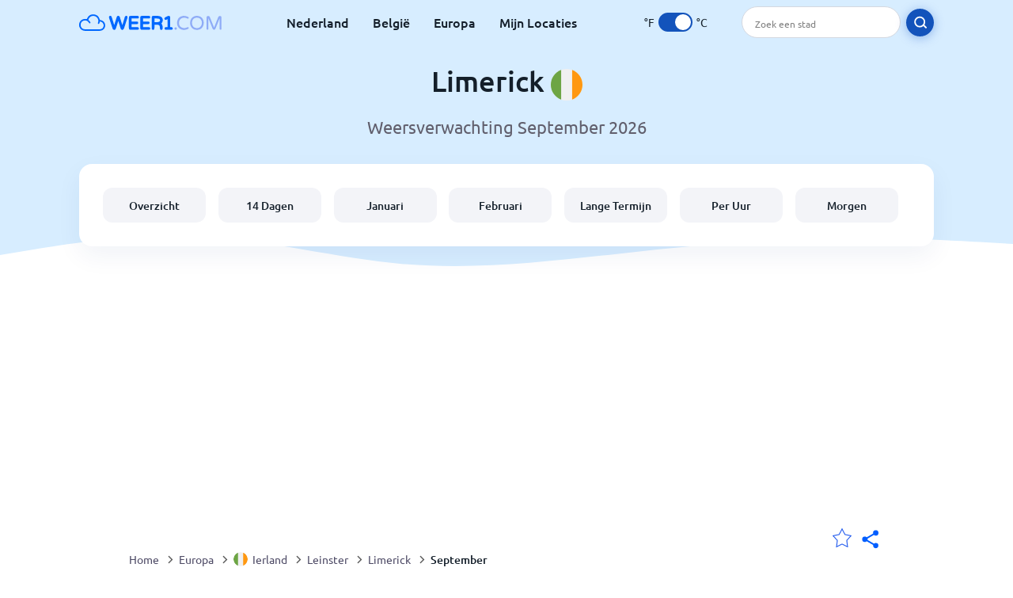

--- FILE ---
content_type: text/html; charset=utf-8
request_url: https://www.weer1.com/europe/ireland/leinster/limerick?page=month&month=September
body_size: 10136
content:
<!DOCTYPE html><html lang="nl" prefix="og: http://ogp.me/ns#"><head> <title>Limerick weer in September 2026 | Limerick 14 dagen</title> <meta name="description" content="Verwachte weersvoorspellingen voor Limerick in september 2026. Temperaturen, gemiddeld aantal regendagen en het weer in Limerick in september."/> <meta name="keywords" content="Limerick weer,Limerick weer in September,Limerick weer September 2026"/> <meta charset="UTF-8"/> <link rel="canonical" href="https://www.weer1.com/europe/ireland/leinster/limerick?page=month&month=September"/> <link rel="amphtml" href="https://www.weer1.com/amp/europe/ireland/leinster/limerick?page=month&month=September"> <meta name="viewport" content="width=device-width, initial-scale=1"/> <link rel="preload" as="image" href="https://www.weer1.com/images/weer1.svg"> <link rel="preload" as="image" href="https://res.weer1.com/images/backgrounds/header.svg"> <link rel='stylesheet' href='https://www.weer1.com/style/index805.min.css'/> <meta name="theme-color" content="#c0d5f7"> <link rel="icon" href="https://www.weer1.com/favicon.ico?v=1"/> <link rel="apple-touch-icon" sizes="180x180" href="https://www.weer1.com/style/favicon/apple-touch-icon.png"> <link rel="icon" type="image/png" sizes="32x32" href="https://www.weer1.com/style/favicon/favicon-32x32.png"> <link rel="icon" type="image/png" sizes="16x16" href="https://www.weer1.com/style/favicon/favicon-16x16.png"> <link rel="manifest" href="https://www.weer1.com/style/favicon/site.webmanifest"> <link rel="mask-icon" href="https://www.weer1.com/style/favicon/safari-pinned-tab.svg" color="#5bbad5"> <meta name="msapplication-TileColor" content="#da532c"> <meta name="msapplication-config" content="https://www.weer1.com/style/favicon/browserconfig.xml"> <meta name="theme-color" content="#ffffff"> <meta property="og:title" content="Limerick weer in September 2026 | Limerick 14 dagen"/> <meta property="og:description" content="Verwachte weersvoorspellingen voor Limerick in september 2026. Temperaturen, gemiddeld aantal regendagen en het weer in Limerick in september."/> <meta property="og:url" content="https://www.weer1.com/europe/ireland/leinster/limerick?page=month&month=September"/> <meta property="og:image" content="https://www.weer1.com/style/favicon/android-chrome-512x512.png"/> <meta property="og:image:width" content="512"/> <meta property="og:image:height" content="512"/> <meta property="og:site_name" content="weer1.com"> <meta property="og:type" content="website"> <script type="dd22419bff8fe20570122110-text/javascript"> var hash = window.location.hash.substr(1); if (hash) { var hashObject = hash.split('&').reduce(function (result, item) { var parts = item.split('='); result[parts[0]] = parts[1]; return result; }, {}); if (localStorage.getItem("c") === null && hashObject.c) { localStorage.setItem('c', hashObject.c); } } var globalC = localStorage.getItem("c"); </script> <script async src='https://www.googletagmanager.com/gtag/js?id=UA-125311021-1' type="dd22419bff8fe20570122110-text/javascript"></script> <script type="dd22419bff8fe20570122110-text/javascript"> window.dataLayer = window.dataLayer || []; function gtag(){dataLayer.push(arguments);} gtag('js', new Date()); gtag('config', 'UA-125311021-1'); gtag('config', 'AW-977441059'); </script><script async src="https://pagead2.googlesyndication.com/pagead/js/adsbygoogle.js?client=ca-pub-0206751604021858" crossorigin="anonymous" type="dd22419bff8fe20570122110-text/javascript"></script></head><body class="body_wrap month_page far_month city_level Desktop_device"><div id='blanket' class='blanket'></div><header class="header-wrap"> <div class="navbar-wrap"> <div class="inner-navbar"> <a href="https://www.weer1.com" title="weer1.com" class="logo_a"> <img src="https://www.weer1.com/images/weer1.svg" width="180" height="23" alt="weer1.com" title="weer1.com" class="logo"/> </a> <div class="navbar-links-wrap"> <a href="https://www.weer1.com/europe/netherlands" onClick="if (!window.__cfRLUnblockHandlers) return false; gtag('event', 'top website links', {'event_category' : 'top website links', 'event_label' : 'Limerick'})" class="navbar_link" aria-label="Nederland" title="Weer in Nederland" data-cf-modified-dd22419bff8fe20570122110-="">Nederland</a> <a href="https://www.weer1.com/europe/belgium" onClick="if (!window.__cfRLUnblockHandlers) return false; gtag('event', 'top website links', {'event_category' : 'top website links', 'event_label' : 'Limerick'})" class="navbar_link" aria-label="België" title="Weer in België" data-cf-modified-dd22419bff8fe20570122110-="">België</a> <a href="https://www.weer1.com/europe" onClick="if (!window.__cfRLUnblockHandlers) return false; gtag('event', 'Europe', {'event_category' : 'top website links', 'event_label' : 'Limerick'})" class="navbar_link" aria-label="Europa" title="Weer in Europa" data-cf-modified-dd22419bff8fe20570122110-="">Europa</a> <a href="https://www.weer1.com/my-locations" onClick="if (!window.__cfRLUnblockHandlers) return false; gtag('event', 'top website links', {'event_category' : 'top website links', 'event_label' : 'Limerick'})" class="navbar_link" aria-label="Mijn Locaties" title="Mijn Locaties" data-cf-modified-dd22419bff8fe20570122110-="">Mijn Locaties</a> </div> <div class="temp-changer-and-search"> <div class="unit-changer"> <span class="temp-unit" data-type="f">°F</span> <label class="switch" for="temp-changer" aria-label="Units"> <input id="temp-changer" type="checkbox" checked> <span class="slider round"></span> </label> <span class="temp-unit" data-type="c">°C</span> </div> <div class="desktop-navbar-search"> <input id="city_search" placeholder="Zoek een stad"/> <label for="city_search" aria-label="search" class="search_button_next_to_dropdown"> <img src="https://res.weer1.com/images/icons/search_white_new.svg" alt="Zoeken" title="Zoeken" width="17" height="17"> </label> </div> </div> </div> </div> <div class="dummy-navbar"></div> <div class="header-center-wrap"> <div class="page-header"> Limerick <img src="https://res.weer1.com/images/r-flags/ireland.svg" alt="Weer in Ierland" title="Weer in Ierland" width="40" height="40"/> </div> <div class="page-sub-header">Weersverwachting September 2026 </div> <nav> <ul class="menu_wrap"> <li id="nav-dashboard" > <a href="https://www.weer1.com/europe/ireland/leinster/limerick" onClick="if (!window.__cfRLUnblockHandlers) return false; gtag('event','header navbar menu' , {'event_category' : 'header navbar menu','event_action' : 'click on nav-dashboard', 'event_label' : 'Limerick'})" data-cf-modified-dd22419bff8fe20570122110-=""> Overzicht </a> </li><li id="nav-fourteen" > <a href="https://www.weer1.com/europe/ireland/leinster/limerick?page=14" onClick="if (!window.__cfRLUnblockHandlers) return false; gtag('event','header navbar menu' , {'event_category' : 'header navbar menu','event_action' : 'click on nav-fourteen', 'event_label' : 'Limerick'})" data-cf-modified-dd22419bff8fe20570122110-=""> 14 Dagen </a> </li><li id="nav-this-month" > <a href="https://www.weer1.com/europe/ireland/leinster/limerick?page=month&month=January" onClick="if (!window.__cfRLUnblockHandlers) return false; gtag('event','header navbar menu' , {'event_category' : 'header navbar menu','event_action' : 'click on nav-this-month', 'event_label' : 'Limerick'})" data-cf-modified-dd22419bff8fe20570122110-=""> Januari </a> </li><li id="nav-next-month" > <a href="https://www.weer1.com/europe/ireland/leinster/limerick?page=month&month=February" onClick="if (!window.__cfRLUnblockHandlers) return false; gtag('event','header navbar menu' , {'event_category' : 'header navbar menu','event_action' : 'click on nav-next-month', 'event_label' : 'Limerick'})" data-cf-modified-dd22419bff8fe20570122110-=""> Februari </a> </li><li id="nav-long" > <a href="https://www.weer1.com/europe/ireland/leinster/limerick?page=long-range" onClick="if (!window.__cfRLUnblockHandlers) return false; gtag('event','header navbar menu' , {'event_category' : 'header navbar menu','event_action' : 'click on nav-long', 'event_label' : 'Limerick'})" data-cf-modified-dd22419bff8fe20570122110-=""> Lange Termijn </a> </li><li id="nav-today" > <a href="https://www.weer1.com/europe/ireland/leinster/limerick?page=today" onClick="if (!window.__cfRLUnblockHandlers) return false; gtag('event','header navbar menu' , {'event_category' : 'header navbar menu','event_action' : 'click on nav-today', 'event_label' : 'Limerick'})" data-cf-modified-dd22419bff8fe20570122110-=""> Per Uur </a> </li><li id="nav-tomorrow" > <a href="https://www.weer1.com/europe/ireland/leinster/limerick?page=tomorrow" onClick="if (!window.__cfRLUnblockHandlers) return false; gtag('event','header navbar menu' , {'event_category' : 'header navbar menu','event_action' : 'click on nav-tomorrow', 'event_label' : 'Limerick'})" data-cf-modified-dd22419bff8fe20570122110-=""> Morgen </a> </li> </ul></nav> </div></header><div class="header-bottom-image"></div><div class="billboard_ad_wrap" id="billboard"> <ins class="adsbygoogle" style="display:inline-block;width:970px;height:250px" data-ad-client="ca-pub-0206751604021858" data-ad-slot="4648549968"></ins> <script type="dd22419bff8fe20570122110-text/javascript"> (adsbygoogle = window.adsbygoogle || []).push({}); </script></div><div class="breadcrumbs_wrap"> <div class="breadcrumbs_inner_wrap"> <div class="share-line"> <div class="share-item"> <img class="selection-star remove-star" width="26" height="26" src="https://res.weer1.com/images/icons/filled-star.svg" alt="Verwijderen uit favoriete locaties" title="Verwijderen uit favoriete locaties"/> <img class="selection-star add-star" src="https://res.weer1.com/images/icons/empty-star.svg" width="26" height="26" alt="Voeg toe aan favoriete locaties" title="Voeg toe aan favoriete locaties"/></div> <div class="share-icon share-item"> <img src="https://res.weer1.com/images/icons/share.svg" width="32" height="32" alt="Share" title="Share"/> </div> </div> </div> <ol class="breadcrumbs_inner_wrap" itemscope itemtype="http://schema.org/BreadcrumbList"> <li class="breadcrumb_elm home_bred" itemprop="itemListElement" itemscope itemtype="https://schema.org/ListItem"> <a itemprop="item" href="https://www.weer1.com" > <span itemprop="name">Home</span><meta itemprop="position" content="1" /> </a> </li><li class="breadcrumb_elm con_bred" itemprop="itemListElement" itemscope itemtype="https://schema.org/ListItem"> <div class="bred_arrow"></div> <a href="https://www.weer1.com/europe" itemprop="item" ><span itemprop="name">Europa</span><meta itemprop="position" content="2" /> </a> </li><li class="breadcrumb_elm country_bred" itemprop="itemListElement" itemscope itemtype="https://schema.org/ListItem"> <div class="bred_arrow"></div> <a href="https://www.weer1.com/europe/ireland" itemprop="item" > <span class="bread-flag-wrap"><img src="https://res.weer1.com/images/r-flags/ireland.svg" alt="Weer in Ierland" title="Weer in Ierland" width="18" height="18"/></span><span itemprop="name">Ierland</span><meta itemprop="position" content="3" /> </a> </li><li class="breadcrumb_elm region_bred" itemprop="itemListElement" itemscope itemtype="https://schema.org/ListItem"> <div class="bred_arrow"></div> <a href="https://www.weer1.com/europe/ireland/leinster" itemprop="item" ><span itemprop="name">Leinster</span><meta itemprop="position" content="4" /> </a> </li><li class="breadcrumb_elm city_bred" itemprop="itemListElement" itemscope itemtype="https://schema.org/ListItem"> <div class="bred_arrow"></div> <a href="https://www.weer1.com/europe/ireland/leinster/limerick" itemprop="item" ><span itemprop="name">Limerick</span><meta itemprop="position" content="5" /> </a> </li><li class="breadcrumb_elm" itemprop="itemListElement" itemscope itemtype="https://schema.org/ListItem"> <div class="bred_arrow"></div> <a href="/europe/ireland/leinster/limerick?page=month&month=September" itemprop="item"><span itemprop="name" id="page-bread">September</span><meta itemprop="position" content="6" /> </a></li> </ol> <div class="snackbar-wrap"> <div class="snackbar snackbar-added">Locatie is toegevoegd aan <a href="/my-locations">Mijn Locaties</a></div> <div class="snackbar snackbar-removed">Locatie is verwijderd van <a href="/my-locations">Mijn Locaties</a></div> </div> </div><div class="month_page"> <div class="next_prev_section section-wrap"> <a href="https://www.weer1.com/europe/ireland/leinster/limerick?page=month&month=August" onclick="if (!window.__cfRLUnblockHandlers) return false; gtag('event', 'click on old prev month', {'event_category' : 'click on old prev month','event_action' : 'click on old prev month', 'event_label' : ''})" data-cf-modified-dd22419bff8fe20570122110-=""> <button class="button_two prev_button general_button button-with-prev-arrow">Augustus</button> </a><div class="select-wrap"> <select class="primary-select cities-dropdown" aria-label="Zoeken"><option value="https://www.weer1.com/europe/ireland/ulster/donegal?page=month&month=September" data-city-db="Donegal" data-link="https://www.weer1.com/europe/ireland/ulster/donegal?page=month&month=September" >Donegal</option><option value="https://www.weer1.com/europe/ireland/leinster/dublin?page=month&month=September" data-city-db="Dublin" data-link="https://www.weer1.com/europe/ireland/leinster/dublin?page=month&month=September" >Dublin</option><option value="https://www.weer1.com/europe/ireland/connaught/galway?page=month&month=September" data-city-db="Galway" data-link="https://www.weer1.com/europe/ireland/connaught/galway?page=month&month=September" >Galway</option><option value="https://www.weer1.com/europe/ireland/leinster/kilkenny?page=month&month=September" data-city-db="Kilkenny" data-link="https://www.weer1.com/europe/ireland/leinster/kilkenny?page=month&month=September" >Kilkenny</option><option value="https://www.weer1.com/europe/ireland/munster/killarney?page=month&month=September" data-city-db="Killarney" data-link="https://www.weer1.com/europe/ireland/munster/killarney?page=month&month=September" >Killarney</option><option value="https://www.weer1.com/europe/ireland/munster/cork?page=month&month=September" data-city-db="Cork" data-link="https://www.weer1.com/europe/ireland/munster/cork?page=month&month=September" >Kurk</option><option value="https://www.weer1.com/europe/ireland/leinster/limerick" data-city-db="Limerick" data-link="https://www.weer1.com/europe/ireland/leinster/limerick" selected>Limerick</option></select> </div> <a href="https://www.weer1.com/europe/ireland/leinster/limerick?page=month&month=October" onclick="if (!window.__cfRLUnblockHandlers) return false; gtag('event', 'click on old next month', {'event_category' : 'click on old next month','event_action' : 'click on old next month', 'event_label' : ''})" data-cf-modified-dd22419bff8fe20570122110-=""> <button class="button_two next_button general_button button-with-arrow">Oktober</button> </a> </div> <div class="section-wrap first-section month-text-wrap"> <h1 class="section-header">Het weer in Limerick in September 2026</h1> <div class="section-content text-and-bubbles"> <div class="text-wrap"><p>De temperaturen in Limerick in september liggen aan de wat koudere kant met <b>temperaturen tussen de <span class='min_temp'>9</span>°<span class='temp_unit'>C</span> en <span class='max_temp'>17</span>°<span class='temp_unit'>C</span></b>. Breng zeker een warme jas mee in september!</p><p>Je kunt in september ongeveer <b>3 tot 8 dagen regen verwachten in Limerick</b>. Het is een goed idee om je paraplu mee te nemen, zo is slecht weer geen spelbreker.</p><p>Onze weersvoorspelling geeft je een uitstekend beeld van wat je in <b>september van het weer in Limerick</b> kunt verwachten.</p><p>Als je van plan bent in de nabije toekomst naar Limerick te gaan, dan raden we zeker aan om de <a href='https://www.weer1.com/europe/ireland/leinster/limerick?page=14' onClick="if (!window.__cfRLUnblockHandlers) return false; gtag(&quot;event&quot;, &quot;click from month text&quot;, {&quot;event_category&quot; : &quot;click from month text&quot;, &quot;event_label&quot; :&quot;click on 14&quot;, &quot;event_action&quot; : &quot;14&quot;})" data-cf-modified-dd22419bff8fe20570122110-="">14-daagse weersvoorspelling van Limerick</a> te bekijken voordat je vertrekt.</p><p>Ga je in september op vakantie naar Limerick? Wij bieden je geweldige aanbiedingen voor een heerlijke <a href="https://www.weer1.com/europe/ireland/leinster/limerick?page=hotels" onClick="if (!window.__cfRLUnblockHandlers) return false; gtag(&quot;event&quot;, &quot;hotels click from month text&quot;, {&quot;event_category&quot; : &quot;hotels click from month text&quot;, &quot;event_label&quot; :&quot;click on hotels&quot;, &quot;event_action&quot; : &quot;hotels&quot;})" data-cf-modified-dd22419bff8fe20570122110-="">vakantie in Limerick! Boek nu!</a></p></div> <div><div class="month-bubbles" id="month_data"> <div class="month_data_line"> <div class="month_data_icon"><img width="24" height="24" alt="Temperatuur" title="Temperatuur" class="lazy " data-src="https://res.weer1.com/images/icons/month/temperatures.svg"/></div> <div class="month-data-text"> <div class="month_data_text">Temperatuur</div> <div class="month_data_value" id="month_temps"> <span class="month_max bubble-degree month_data_to_animate" data-temp="17" >17</span>° <span class="degree-separator">/</span> <span class="month_min bubble-degree month_data_to_animate" data-temp="9">9</span>° </div> </div> </div> <div class="month_data_line chnace_for_rain"> <div class="month_data_icon"><img width="24" height="24" alt="Dagen met regen" title="Dagen met regen" class="lazy " data-src="https://res.weer1.com/images/icons/month/rain.svg"/></div> <div class="month-data-text"> <div class="month_data_text">Dagen met regen</div> <div class="month_data_value"> <div class="month_data_to_animate">7</div> <div class="month_data_units"></div> </div> </div> </div> <div class="month_data_line chnace_for_snow"> <div class="month_data_icon"><img width="24" height="24" alt="Dagen met sneeuw" title="Dagen met sneeuw" class="lazy " data-src="https://res.weer1.com/images/icons/month/snowflake.svg"/></div> <div class="month-data-text"> <div class="month_data_text">Dagen met sneeuw</div> <div class="month_data_value"> <div class=" month_data_to_animate">0</div> <div class="month_data_units"></div> </div> </div> </div> <div class="month_data_line dry_days"> <div class="month_data_icon"><img width="24" height="24" alt="Droge dagen" title="Droge dagen" class="lazy " data-src="https://res.weer1.com/images/icons/month/cloud.svg"/></div> <div class="month-data-text"> <div class="month_data_text">Droge dagen</div> <div class="month_data_value"> <div class="month_data_to_animate">23</div> <div class="month_data_units"></div> </div> </div> </div> <div class="month_data_line rainfall"> <div class="month_data_icon"><img width="24" height="24" alt="Regenval per maand" title="Regenval per maand" class="lazy " data-src="https://res.weer1.com/images/icons/month/rainfall.svg"/></div> <div class="month-data-text"> <div class="month_data_text">Regenval per maand</div> <div class="month_data_value"> <div class="month_data_to_animate" data-length="104">104</div> <div class="month_data_units length_unit">mm</div> </div> </div> </div> <div class="month_data_line sun_hours"> <div class="month_data_icon"><img width="24" height="24" alt="7,5" title="7,5" class="lazy " data-src="https://res.weer1.com/images/icons/month/sun.svg"/></div> <div class="month-data-text"> <div class="month_data_text">Zonuren per dag</div> <div class="month_data_value"> <div class="month_data_to_animate">7,5</div> <div class="month_data_units">Hrs</div> </div> </div> </div> <div class="horizontal-border"></div> <div class="horizontal-border second-border"></div> <div class="vertical-border"></div> <div class="vertical-border second-border"></div> </div></div> </div> </div> <div class="right-left-section section-wrap "> <div class="desktop-left-section"> <div class="calendar_wrap mobile-e" id="calendar"> <div class="section-header">Gemiddelde weer in September in het verleden</div> <div class="section-content"> <div class="table-with-next-prev"> <div class="next_prev_line_section"> <a href="https://www.weer1.com/europe/ireland/leinster/limerick?page=month&month=August" onclick="if (!window.__cfRLUnblockHandlers) return false; gtag('event', 'click on line prev month', {'event_category' : 'click on line prev month','event_action' : 'click on line prev month', 'event_label' : ''})" aria-label="Vorige maand" class="arrow-wrap" data-cf-modified-dd22419bff8fe20570122110-=""> <div class="prev-arrow"></div> </a> <div class="next_prev_line_center">September</div> <a href="https://www.weer1.com/europe/ireland/leinster/limerick?page=month&month=October" onclick="if (!window.__cfRLUnblockHandlers) return false; gtag('event', 'click on line next month', {'event_category' : 'click on line next month','event_action' : 'click on line next month', 'event_label' : ''})" aria-label="Volgende maand" class="arrow-wrap" data-cf-modified-dd22419bff8fe20570122110-=""> <div class="next-arrow"></div> </a> </div> <table class="calendar_table"> <thead><tr> <th>Ma</th> <th>Di</th> <th>Wo</th> <th>Do</th> <th>Vri</th> <th>Za</th> <th>Zo</th> </tr></thead><tbody><tr><td><div class="calendar_day empty"></div></td><td><a href="https://www.weer1.com/europe/ireland/leinster/limerick?page=past-weather#day=1&month=9" onClick="if (!window.__cfRLUnblockHandlers) return false; gtag('event', 'Click on calendar day', {'event_category' :'Click on calendar day', 'event_action' :'d:1 m:9'})" title="Weer 1 september 2026" class="calendar_day" data-cf-modified-dd22419bff8fe20570122110-=""> <div class="calendar_day_day">1</div> <img width="34" height="34" alt="Lichte regenbui" title="Lichte regenbui" class="lazy calendar_day_image" data-src="https://res.weer1.com/images/weather_icons/new/day/rain-2.svg"/> <div class="calendar_day_degree"> <span class="max-degree"><span data-temp="19">19</span><span class="degree_sign">°</span></span> <span class="min-degree">/<span data-temp="9">9</span><span class="degree_sign">°</span></span> </div> </a></td><td><a href="https://www.weer1.com/europe/ireland/leinster/limerick?page=past-weather#day=2&month=9" onClick="if (!window.__cfRLUnblockHandlers) return false; gtag('event', 'Click on calendar day', {'event_category' :'Click on calendar day', 'event_action' :'d:2 m:9'})" title="Weer 2 september 2026" class="calendar_day" data-cf-modified-dd22419bff8fe20570122110-=""> <div class="calendar_day_day">2</div> <img width="34" height="34" alt="Lichte motregen" title="Lichte motregen" class="lazy calendar_day_image" data-src="https://res.weer1.com/images/weather_icons/new/day/rain-2.svg"/> <div class="calendar_day_degree"> <span class="max-degree"><span data-temp="19">19</span><span class="degree_sign">°</span></span> <span class="min-degree">/<span data-temp="9">9</span><span class="degree_sign">°</span></span> </div> </a></td><td><a href="https://www.weer1.com/europe/ireland/leinster/limerick?page=past-weather#day=3&month=9" onClick="if (!window.__cfRLUnblockHandlers) return false; gtag('event', 'Click on calendar day', {'event_category' :'Click on calendar day', 'event_action' :'d:3 m:9'})" title="Weer 3 september 2026" class="calendar_day" data-cf-modified-dd22419bff8fe20570122110-=""> <div class="calendar_day_day">3</div> <img width="34" height="34" alt="Lichte regenbui" title="Lichte regenbui" class="lazy calendar_day_image" data-src="https://res.weer1.com/images/weather_icons/new/day/rain-2.svg"/> <div class="calendar_day_degree"> <span class="max-degree"><span data-temp="18">18</span><span class="degree_sign">°</span></span> <span class="min-degree">/<span data-temp="9">9</span><span class="degree_sign">°</span></span> </div> </a></td><td><a href="https://www.weer1.com/europe/ireland/leinster/limerick?page=past-weather#day=4&month=9" onClick="if (!window.__cfRLUnblockHandlers) return false; gtag('event', 'Click on calendar day', {'event_category' :'Click on calendar day', 'event_action' :'d:4 m:9'})" title="Weer 4 september 2026" class="calendar_day" data-cf-modified-dd22419bff8fe20570122110-=""> <div class="calendar_day_day">4</div> <img width="34" height="34" alt="Gedeeltelijk bewolkt" title="Gedeeltelijk bewolkt" class="lazy calendar_day_image" data-src="https://res.weer1.com/images/weather_icons/new/day/interval.svg"/> <div class="calendar_day_degree"> <span class="max-degree"><span data-temp="19">19</span><span class="degree_sign">°</span></span> <span class="min-degree">/<span data-temp="8">8</span><span class="degree_sign">°</span></span> </div> </a></td><td><a href="https://www.weer1.com/europe/ireland/leinster/limerick?page=past-weather#day=5&month=9" onClick="if (!window.__cfRLUnblockHandlers) return false; gtag('event', 'Click on calendar day', {'event_category' :'Click on calendar day', 'event_action' :'d:5 m:9'})" title="Weer 5 september 2026" class="calendar_day" data-cf-modified-dd22419bff8fe20570122110-=""> <div class="calendar_day_day">5</div> <img width="34" height="34" alt="Zo nu en dan regenbui" title="Zo nu en dan regenbui" class="lazy calendar_day_image" data-src="https://res.weer1.com/images/weather_icons/new/day/rain-interval-2.svg"/> <div class="calendar_day_degree"> <span class="max-degree"><span data-temp="19">19</span><span class="degree_sign">°</span></span> <span class="min-degree">/<span data-temp="10">10</span><span class="degree_sign">°</span></span> </div> </a></td><td><a href="https://www.weer1.com/europe/ireland/leinster/limerick?page=past-weather#day=6&month=9" onClick="if (!window.__cfRLUnblockHandlers) return false; gtag('event', 'Click on calendar day', {'event_category' :'Click on calendar day', 'event_action' :'d:6 m:9'})" title="Weer 6 september 2026" class="calendar_day" data-cf-modified-dd22419bff8fe20570122110-=""> <div class="calendar_day_day">6</div> <img width="34" height="34" alt="Zo nu en dan regenbui" title="Zo nu en dan regenbui" class="lazy calendar_day_image" data-src="https://res.weer1.com/images/weather_icons/new/day/rain-interval-2.svg"/> <div class="calendar_day_degree"> <span class="max-degree"><span data-temp="21">21</span><span class="degree_sign">°</span></span> <span class="min-degree">/<span data-temp="12">12</span><span class="degree_sign">°</span></span> </div> </a></td></tr><tr><td><a href="https://www.weer1.com/europe/ireland/leinster/limerick?page=past-weather#day=7&month=9" onClick="if (!window.__cfRLUnblockHandlers) return false; gtag('event', 'Click on calendar day', {'event_category' :'Click on calendar day', 'event_action' :'d:7 m:9'})" title="Weer 7 september 2026" class="calendar_day" data-cf-modified-dd22419bff8fe20570122110-=""> <div class="calendar_day_day">7</div> <img width="34" height="34" alt="Lichte regenbui" title="Lichte regenbui" class="lazy calendar_day_image" data-src="https://res.weer1.com/images/weather_icons/new/day/rain-2.svg"/> <div class="calendar_day_degree"> <span class="max-degree"><span data-temp="21">21</span><span class="degree_sign">°</span></span> <span class="min-degree">/<span data-temp="11">11</span><span class="degree_sign">°</span></span> </div> </a></td><td><a href="https://www.weer1.com/europe/ireland/leinster/limerick?page=past-weather#day=8&month=9" onClick="if (!window.__cfRLUnblockHandlers) return false; gtag('event', 'Click on calendar day', {'event_category' :'Click on calendar day', 'event_action' :'d:8 m:9'})" title="Weer 8 september 2026" class="calendar_day" data-cf-modified-dd22419bff8fe20570122110-=""> <div class="calendar_day_day">8</div> <img width="34" height="34" alt="Zo nu en dan regenbui" title="Zo nu en dan regenbui" class="lazy calendar_day_image" data-src="https://res.weer1.com/images/weather_icons/new/day/rain-interval-2.svg"/> <div class="calendar_day_degree"> <span class="max-degree"><span data-temp="20">20</span><span class="degree_sign">°</span></span> <span class="min-degree">/<span data-temp="11">11</span><span class="degree_sign">°</span></span> </div> </a></td><td><a href="https://www.weer1.com/europe/ireland/leinster/limerick?page=past-weather#day=9&month=9" onClick="if (!window.__cfRLUnblockHandlers) return false; gtag('event', 'Click on calendar day', {'event_category' :'Click on calendar day', 'event_action' :'d:9 m:9'})" title="Weer 9 september 2026" class="calendar_day" data-cf-modified-dd22419bff8fe20570122110-=""> <div class="calendar_day_day">9</div> <img width="34" height="34" alt="Lichte regenbui" title="Lichte regenbui" class="lazy calendar_day_image" data-src="https://res.weer1.com/images/weather_icons/new/day/rain-2.svg"/> <div class="calendar_day_degree"> <span class="max-degree"><span data-temp="19">19</span><span class="degree_sign">°</span></span> <span class="min-degree">/<span data-temp="11">11</span><span class="degree_sign">°</span></span> </div> </a></td><td><a href="https://www.weer1.com/europe/ireland/leinster/limerick?page=past-weather#day=10&month=9" onClick="if (!window.__cfRLUnblockHandlers) return false; gtag('event', 'Click on calendar day', {'event_category' :'Click on calendar day', 'event_action' :'d:10 m:9'})" title="Weer 10 september 2026" class="calendar_day" data-cf-modified-dd22419bff8fe20570122110-=""> <div class="calendar_day_day">10</div> <img width="34" height="34" alt="Lichte regenbui" title="Lichte regenbui" class="lazy calendar_day_image" data-src="https://res.weer1.com/images/weather_icons/new/day/rain-2.svg"/> <div class="calendar_day_degree"> <span class="max-degree"><span data-temp="18">18</span><span class="degree_sign">°</span></span> <span class="min-degree">/<span data-temp="10">10</span><span class="degree_sign">°</span></span> </div> </a></td><td><a href="https://www.weer1.com/europe/ireland/leinster/limerick?page=past-weather#day=11&month=9" onClick="if (!window.__cfRLUnblockHandlers) return false; gtag('event', 'Click on calendar day', {'event_category' :'Click on calendar day', 'event_action' :'d:11 m:9'})" title="Weer 11 september 2026" class="calendar_day" data-cf-modified-dd22419bff8fe20570122110-=""> <div class="calendar_day_day">11</div> <img width="34" height="34" alt="Lichte regenbui" title="Lichte regenbui" class="lazy calendar_day_image" data-src="https://res.weer1.com/images/weather_icons/new/day/rain-2.svg"/> <div class="calendar_day_degree"> <span class="max-degree"><span data-temp="15">15</span><span class="degree_sign">°</span></span> <span class="min-degree">/<span data-temp="10">10</span><span class="degree_sign">°</span></span> </div> </a></td><td><a href="https://www.weer1.com/europe/ireland/leinster/limerick?page=past-weather#day=12&month=9" onClick="if (!window.__cfRLUnblockHandlers) return false; gtag('event', 'Click on calendar day', {'event_category' :'Click on calendar day', 'event_action' :'d:12 m:9'})" title="Weer 12 september 2026" class="calendar_day" data-cf-modified-dd22419bff8fe20570122110-=""> <div class="calendar_day_day">12</div> <img width="34" height="34" alt="Lichte regenbui" title="Lichte regenbui" class="lazy calendar_day_image" data-src="https://res.weer1.com/images/weather_icons/new/day/rain-2.svg"/> <div class="calendar_day_degree"> <span class="max-degree"><span data-temp="14">14</span><span class="degree_sign">°</span></span> <span class="min-degree">/<span data-temp="8">8</span><span class="degree_sign">°</span></span> </div> </a></td><td><a href="https://www.weer1.com/europe/ireland/leinster/limerick?page=past-weather#day=13&month=9" onClick="if (!window.__cfRLUnblockHandlers) return false; gtag('event', 'Click on calendar day', {'event_category' :'Click on calendar day', 'event_action' :'d:13 m:9'})" title="Weer 13 september 2026" class="calendar_day" data-cf-modified-dd22419bff8fe20570122110-=""> <div class="calendar_day_day">13</div> <img width="34" height="34" alt="Matige of zware regenbuien" title="Matige of zware regenbuien" class="lazy calendar_day_image" data-src="https://res.weer1.com/images/weather_icons/new/day/rain-3.svg"/> <div class="calendar_day_degree"> <span class="max-degree"><span data-temp="15">15</span><span class="degree_sign">°</span></span> <span class="min-degree">/<span data-temp="6">6</span><span class="degree_sign">°</span></span> </div> </a></td></tr><tr><td><a href="https://www.weer1.com/europe/ireland/leinster/limerick?page=past-weather#day=14&month=9" onClick="if (!window.__cfRLUnblockHandlers) return false; gtag('event', 'Click on calendar day', {'event_category' :'Click on calendar day', 'event_action' :'d:14 m:9'})" title="Weer 14 september 2026" class="calendar_day" data-cf-modified-dd22419bff8fe20570122110-=""> <div class="calendar_day_day">14</div> <img width="34" height="34" alt="Lichte regenbui" title="Lichte regenbui" class="lazy calendar_day_image" data-src="https://res.weer1.com/images/weather_icons/new/day/rain-2.svg"/> <div class="calendar_day_degree"> <span class="max-degree"><span data-temp="18">18</span><span class="degree_sign">°</span></span> <span class="min-degree">/<span data-temp="8">8</span><span class="degree_sign">°</span></span> </div> </a></td><td><a href="https://www.weer1.com/europe/ireland/leinster/limerick?page=past-weather#day=15&month=9" onClick="if (!window.__cfRLUnblockHandlers) return false; gtag('event', 'Click on calendar day', {'event_category' :'Click on calendar day', 'event_action' :'d:15 m:9'})" title="Weer 15 september 2026" class="calendar_day" data-cf-modified-dd22419bff8fe20570122110-=""> <div class="calendar_day_day">15</div> <img width="34" height="34" alt="Lichte regenbui" title="Lichte regenbui" class="lazy calendar_day_image" data-src="https://res.weer1.com/images/weather_icons/new/day/rain-2.svg"/> <div class="calendar_day_degree"> <span class="max-degree"><span data-temp="15">15</span><span class="degree_sign">°</span></span> <span class="min-degree">/<span data-temp="9">9</span><span class="degree_sign">°</span></span> </div> </a></td><td><a href="https://www.weer1.com/europe/ireland/leinster/limerick?page=past-weather#day=16&month=9" onClick="if (!window.__cfRLUnblockHandlers) return false; gtag('event', 'Click on calendar day', {'event_category' :'Click on calendar day', 'event_action' :'d:16 m:9'})" title="Weer 16 september 2026" class="calendar_day" data-cf-modified-dd22419bff8fe20570122110-=""> <div class="calendar_day_day">16</div> <img width="34" height="34" alt="Zo nu en dan regenbui" title="Zo nu en dan regenbui" class="lazy calendar_day_image" data-src="https://res.weer1.com/images/weather_icons/new/day/rain-interval-2.svg"/> <div class="calendar_day_degree"> <span class="max-degree"><span data-temp="17">17</span><span class="degree_sign">°</span></span> <span class="min-degree">/<span data-temp="7">7</span><span class="degree_sign">°</span></span> </div> </a></td><td><a href="https://www.weer1.com/europe/ireland/leinster/limerick?page=past-weather#day=17&month=9" onClick="if (!window.__cfRLUnblockHandlers) return false; gtag('event', 'Click on calendar day', {'event_category' :'Click on calendar day', 'event_action' :'d:17 m:9'})" title="Weer 17 september 2026" class="calendar_day" data-cf-modified-dd22419bff8fe20570122110-=""> <div class="calendar_day_day">17</div> <img width="34" height="34" alt="Zonnig" title="Zonnig" class="lazy calendar_day_image" data-src="https://res.weer1.com/images/weather_icons/new/day/sunny.svg"/> <div class="calendar_day_degree"> <span class="max-degree"><span data-temp="17">17</span><span class="degree_sign">°</span></span> <span class="min-degree">/<span data-temp="8">8</span><span class="degree_sign">°</span></span> </div> </a></td><td><a href="https://www.weer1.com/europe/ireland/leinster/limerick?page=past-weather#day=18&month=9" onClick="if (!window.__cfRLUnblockHandlers) return false; gtag('event', 'Click on calendar day', {'event_category' :'Click on calendar day', 'event_action' :'d:18 m:9'})" title="Weer 18 september 2026" class="calendar_day" data-cf-modified-dd22419bff8fe20570122110-=""> <div class="calendar_day_day">18</div> <img width="34" height="34" alt="Mist" title="Mist" class="lazy calendar_day_image" data-src="https://res.weer1.com/images/weather_icons/new/day/mist.svg"/> <div class="calendar_day_degree"> <span class="max-degree"><span data-temp="17">17</span><span class="degree_sign">°</span></span> <span class="min-degree">/<span data-temp="8">8</span><span class="degree_sign">°</span></span> </div> </a></td><td><a href="https://www.weer1.com/europe/ireland/leinster/limerick?page=past-weather#day=19&month=9" onClick="if (!window.__cfRLUnblockHandlers) return false; gtag('event', 'Click on calendar day', {'event_category' :'Click on calendar day', 'event_action' :'d:19 m:9'})" title="Weer 19 september 2026" class="calendar_day" data-cf-modified-dd22419bff8fe20570122110-=""> <div class="calendar_day_day">19</div> <img width="34" height="34" alt="Lichte regenbui" title="Lichte regenbui" class="lazy calendar_day_image" data-src="https://res.weer1.com/images/weather_icons/new/day/rain-2.svg"/> <div class="calendar_day_degree"> <span class="max-degree"><span data-temp="17">17</span><span class="degree_sign">°</span></span> <span class="min-degree">/<span data-temp="9">9</span><span class="degree_sign">°</span></span> </div> </a></td><td><a href="https://www.weer1.com/europe/ireland/leinster/limerick?page=past-weather#day=20&month=9" onClick="if (!window.__cfRLUnblockHandlers) return false; gtag('event', 'Click on calendar day', {'event_category' :'Click on calendar day', 'event_action' :'d:20 m:9'})" title="Weer 20 september 2026" class="calendar_day" data-cf-modified-dd22419bff8fe20570122110-=""> <div class="calendar_day_day">20</div> <img width="34" height="34" alt="Lichte regenbui" title="Lichte regenbui" class="lazy calendar_day_image" data-src="https://res.weer1.com/images/weather_icons/new/day/rain-2.svg"/> <div class="calendar_day_degree"> <span class="max-degree"><span data-temp="17">17</span><span class="degree_sign">°</span></span> <span class="min-degree">/<span data-temp="8">8</span><span class="degree_sign">°</span></span> </div> </a></td></tr><tr><td><a href="https://www.weer1.com/europe/ireland/leinster/limerick?page=past-weather#day=21&month=9" onClick="if (!window.__cfRLUnblockHandlers) return false; gtag('event', 'Click on calendar day', {'event_category' :'Click on calendar day', 'event_action' :'d:21 m:9'})" title="Weer 21 september 2026" class="calendar_day" data-cf-modified-dd22419bff8fe20570122110-=""> <div class="calendar_day_day">21</div> <img width="34" height="34" alt="Mist" title="Mist" class="lazy calendar_day_image" data-src="https://res.weer1.com/images/weather_icons/new/day/fog.svg"/> <div class="calendar_day_degree"> <span class="max-degree"><span data-temp="17">17</span><span class="degree_sign">°</span></span> <span class="min-degree">/<span data-temp="7">7</span><span class="degree_sign">°</span></span> </div> </a></td><td><a href="https://www.weer1.com/europe/ireland/leinster/limerick?page=past-weather#day=22&month=9" onClick="if (!window.__cfRLUnblockHandlers) return false; gtag('event', 'Click on calendar day', {'event_category' :'Click on calendar day', 'event_action' :'d:22 m:9'})" title="Weer 22 september 2026" class="calendar_day" data-cf-modified-dd22419bff8fe20570122110-=""> <div class="calendar_day_day">22</div> <img width="34" height="34" alt="Mist" title="Mist" class="lazy calendar_day_image" data-src="https://res.weer1.com/images/weather_icons/new/day/mist.svg"/> <div class="calendar_day_degree"> <span class="max-degree"><span data-temp="14">14</span><span class="degree_sign">°</span></span> <span class="min-degree">/<span data-temp="7">7</span><span class="degree_sign">°</span></span> </div> </a></td><td><a href="https://www.weer1.com/europe/ireland/leinster/limerick?page=past-weather#day=23&month=9" onClick="if (!window.__cfRLUnblockHandlers) return false; gtag('event', 'Click on calendar day', {'event_category' :'Click on calendar day', 'event_action' :'d:23 m:9'})" title="Weer 23 september 2026" class="calendar_day" data-cf-modified-dd22419bff8fe20570122110-=""> <div class="calendar_day_day">23</div> <img width="34" height="34" alt="Zo nu en dan regenbui" title="Zo nu en dan regenbui" class="lazy calendar_day_image" data-src="https://res.weer1.com/images/weather_icons/new/day/rain-interval-2.svg"/> <div class="calendar_day_degree"> <span class="max-degree"><span data-temp="17">17</span><span class="degree_sign">°</span></span> <span class="min-degree">/<span data-temp="8">8</span><span class="degree_sign">°</span></span> </div> </a></td><td><a href="https://www.weer1.com/europe/ireland/leinster/limerick?page=past-weather#day=24&month=9" onClick="if (!window.__cfRLUnblockHandlers) return false; gtag('event', 'Click on calendar day', {'event_category' :'Click on calendar day', 'event_action' :'d:24 m:9'})" title="Weer 24 september 2026" class="calendar_day" data-cf-modified-dd22419bff8fe20570122110-=""> <div class="calendar_day_day">24</div> <img width="34" height="34" alt="Zo nu en dan regenbui" title="Zo nu en dan regenbui" class="lazy calendar_day_image" data-src="https://res.weer1.com/images/weather_icons/new/day/rain-interval-2.svg"/> <div class="calendar_day_degree"> <span class="max-degree"><span data-temp="16">16</span><span class="degree_sign">°</span></span> <span class="min-degree">/<span data-temp="9">9</span><span class="degree_sign">°</span></span> </div> </a></td><td><a href="https://www.weer1.com/europe/ireland/leinster/limerick?page=past-weather#day=25&month=9" onClick="if (!window.__cfRLUnblockHandlers) return false; gtag('event', 'Click on calendar day', {'event_category' :'Click on calendar day', 'event_action' :'d:25 m:9'})" title="Weer 25 september 2026" class="calendar_day" data-cf-modified-dd22419bff8fe20570122110-=""> <div class="calendar_day_day">25</div> <img width="34" height="34" alt="Zo nu en dan regenbui" title="Zo nu en dan regenbui" class="lazy calendar_day_image" data-src="https://res.weer1.com/images/weather_icons/new/day/rain-interval-2.svg"/> <div class="calendar_day_degree"> <span class="max-degree"><span data-temp="16">16</span><span class="degree_sign">°</span></span> <span class="min-degree">/<span data-temp="8">8</span><span class="degree_sign">°</span></span> </div> </a></td><td><a href="https://www.weer1.com/europe/ireland/leinster/limerick?page=past-weather#day=26&month=9" onClick="if (!window.__cfRLUnblockHandlers) return false; gtag('event', 'Click on calendar day', {'event_category' :'Click on calendar day', 'event_action' :'d:26 m:9'})" title="Weer 26 september 2026" class="calendar_day" data-cf-modified-dd22419bff8fe20570122110-=""> <div class="calendar_day_day">26</div> <img width="34" height="34" alt="Nu en dan zware regen" title="Nu en dan zware regen" class="lazy calendar_day_image" data-src="https://res.weer1.com/images/weather_icons/new/day/rain-interval-4.svg"/> <div class="calendar_day_degree"> <span class="max-degree"><span data-temp="14">14</span><span class="degree_sign">°</span></span> <span class="min-degree">/<span data-temp="7">7</span><span class="degree_sign">°</span></span> </div> </a></td><td><a href="https://www.weer1.com/europe/ireland/leinster/limerick?page=past-weather#day=27&month=9" onClick="if (!window.__cfRLUnblockHandlers) return false; gtag('event', 'Click on calendar day', {'event_category' :'Click on calendar day', 'event_action' :'d:27 m:9'})" title="Weer 27 september 2026" class="calendar_day" data-cf-modified-dd22419bff8fe20570122110-=""> <div class="calendar_day_day">27</div> <img width="34" height="34" alt="Lichte regenbui" title="Lichte regenbui" class="lazy calendar_day_image" data-src="https://res.weer1.com/images/weather_icons/new/day/rain-2.svg"/> <div class="calendar_day_degree"> <span class="max-degree"><span data-temp="13">13</span><span class="degree_sign">°</span></span> <span class="min-degree">/<span data-temp="7">7</span><span class="degree_sign">°</span></span> </div> </a></td></tr><tr><td><a href="https://www.weer1.com/europe/ireland/leinster/limerick?page=past-weather#day=28&month=9" onClick="if (!window.__cfRLUnblockHandlers) return false; gtag('event', 'Click on calendar day', {'event_category' :'Click on calendar day', 'event_action' :'d:28 m:9'})" title="Weer 28 september 2026" class="calendar_day" data-cf-modified-dd22419bff8fe20570122110-=""> <div class="calendar_day_day">28</div> <img width="34" height="34" alt="Lichte regenbui" title="Lichte regenbui" class="lazy calendar_day_image" data-src="https://res.weer1.com/images/weather_icons/new/day/rain-2.svg"/> <div class="calendar_day_degree"> <span class="max-degree"><span data-temp="14">14</span><span class="degree_sign">°</span></span> <span class="min-degree">/<span data-temp="6">6</span><span class="degree_sign">°</span></span> </div> </a></td><td><a href="https://www.weer1.com/europe/ireland/leinster/limerick?page=past-weather#day=29&month=9" onClick="if (!window.__cfRLUnblockHandlers) return false; gtag('event', 'Click on calendar day', {'event_category' :'Click on calendar day', 'event_action' :'d:29 m:9'})" title="Weer 29 september 2026" class="calendar_day" data-cf-modified-dd22419bff8fe20570122110-=""> <div class="calendar_day_day">29</div> <img width="34" height="34" alt="Lichte regenbui" title="Lichte regenbui" class="lazy calendar_day_image" data-src="https://res.weer1.com/images/weather_icons/new/day/rain-2.svg"/> <div class="calendar_day_degree"> <span class="max-degree"><span data-temp="14">14</span><span class="degree_sign">°</span></span> <span class="min-degree">/<span data-temp="6">6</span><span class="degree_sign">°</span></span> </div> </a></td><td><a href="https://www.weer1.com/europe/ireland/leinster/limerick?page=past-weather#day=30&month=9" onClick="if (!window.__cfRLUnblockHandlers) return false; gtag('event', 'Click on calendar day', {'event_category' :'Click on calendar day', 'event_action' :'d:30 m:9'})" title="Weer 30 september 2026" class="calendar_day" data-cf-modified-dd22419bff8fe20570122110-=""> <div class="calendar_day_day">30</div> <img width="34" height="34" alt="Lichte regenbui" title="Lichte regenbui" class="lazy calendar_day_image" data-src="https://res.weer1.com/images/weather_icons/new/day/rain-2.svg"/> <div class="calendar_day_degree"> <span class="max-degree"><span data-temp="16">16</span><span class="degree_sign">°</span></span> <span class="min-degree">/<span data-temp="8">8</span><span class="degree_sign">°</span></span> </div> </a></td><td><div class="calendar_day empty"></div></td><td><div class="calendar_day empty"></div></td><td><div class="calendar_day empty"></div></td><td><div class="calendar_day empty"></div></td></tr></tbody></table> </div> <div class="click-on-bellow" id="click-on-bellow">Klik op de dag voor een weersvoorspelling per uur</div> </div> </div> </div> <div class="desktop-right-section"> <div class="sky_ad" style="margin-top: 56px"> <ins class="adsbygoogle" style="display:inline-block;width:300px;height:600px" data-ad-client="ca-pub-0206751604021858" data-ad-slot="1765591867"></ins> <script type="dd22419bff8fe20570122110-text/javascript"> (adsbygoogle = window.adsbygoogle || []).push({}); </script> </div> </div> </div> <div class="section-wrap section-wrap-with-background all-month-wrap"> <div class="inner-section-wrap"> <h2 class="section-header">Bekijk het weer in Limerick in andere maanden</h2> <div class="section-content all-month-list"> <a href="https://www.weer1.com/europe/ireland/leinster/limerick?page=month&month=January" onClick="if (!window.__cfRLUnblockHandlers) return false; gtag('event', 'click on month on month page', {'event_category' : 'click on month on month page', 'event_action' : 'January'})" class="month-button" data-cf-modified-dd22419bff8fe20570122110-=""><div class="month-index">01</div><div class="month-name">Januari</div></a><a href="https://www.weer1.com/europe/ireland/leinster/limerick?page=month&month=February" onClick="if (!window.__cfRLUnblockHandlers) return false; gtag('event', 'click on month on month page', {'event_category' : 'click on month on month page', 'event_action' : 'February'})" class="month-button" data-cf-modified-dd22419bff8fe20570122110-=""><div class="month-index">02</div><div class="month-name">Februari</div></a><a href="https://www.weer1.com/europe/ireland/leinster/limerick?page=month&month=March" onClick="if (!window.__cfRLUnblockHandlers) return false; gtag('event', 'click on month on month page', {'event_category' : 'click on month on month page', 'event_action' : 'March'})" class="month-button" data-cf-modified-dd22419bff8fe20570122110-=""><div class="month-index">03</div><div class="month-name">Maart</div></a><a href="https://www.weer1.com/europe/ireland/leinster/limerick?page=month&month=April" onClick="if (!window.__cfRLUnblockHandlers) return false; gtag('event', 'click on month on month page', {'event_category' : 'click on month on month page', 'event_action' : 'April'})" class="month-button" data-cf-modified-dd22419bff8fe20570122110-=""><div class="month-index">04</div><div class="month-name">April</div></a><a href="https://www.weer1.com/europe/ireland/leinster/limerick?page=month&month=May" onClick="if (!window.__cfRLUnblockHandlers) return false; gtag('event', 'click on month on month page', {'event_category' : 'click on month on month page', 'event_action' : 'May'})" class="month-button" data-cf-modified-dd22419bff8fe20570122110-=""><div class="month-index">05</div><div class="month-name">Mei</div></a><a href="https://www.weer1.com/europe/ireland/leinster/limerick?page=month&month=June" onClick="if (!window.__cfRLUnblockHandlers) return false; gtag('event', 'click on month on month page', {'event_category' : 'click on month on month page', 'event_action' : 'June'})" class="month-button" data-cf-modified-dd22419bff8fe20570122110-=""><div class="month-index">06</div><div class="month-name">Juni</div></a><a href="https://www.weer1.com/europe/ireland/leinster/limerick?page=month&month=July" onClick="if (!window.__cfRLUnblockHandlers) return false; gtag('event', 'click on month on month page', {'event_category' : 'click on month on month page', 'event_action' : 'July'})" class="month-button" data-cf-modified-dd22419bff8fe20570122110-=""><div class="month-index">07</div><div class="month-name">Juli</div></a><a href="https://www.weer1.com/europe/ireland/leinster/limerick?page=month&month=August" onClick="if (!window.__cfRLUnblockHandlers) return false; gtag('event', 'click on month on month page', {'event_category' : 'click on month on month page', 'event_action' : 'August'})" class="month-button" data-cf-modified-dd22419bff8fe20570122110-=""><div class="month-index">08</div><div class="month-name">Augustus</div></a><a href="https://www.weer1.com/europe/ireland/leinster/limerick?page=month&month=September" onClick="if (!window.__cfRLUnblockHandlers) return false; gtag('event', 'click on month on month page', {'event_category' : 'click on month on month page', 'event_action' : 'September'})" class="month-button" data-cf-modified-dd22419bff8fe20570122110-=""><div class="month-index">09</div><div class="month-name">September</div></a><a href="https://www.weer1.com/europe/ireland/leinster/limerick?page=month&month=October" onClick="if (!window.__cfRLUnblockHandlers) return false; gtag('event', 'click on month on month page', {'event_category' : 'click on month on month page', 'event_action' : 'October'})" class="month-button" data-cf-modified-dd22419bff8fe20570122110-=""><div class="month-index">10</div><div class="month-name">Oktober</div></a><a href="https://www.weer1.com/europe/ireland/leinster/limerick?page=month&month=November" onClick="if (!window.__cfRLUnblockHandlers) return false; gtag('event', 'click on month on month page', {'event_category' : 'click on month on month page', 'event_action' : 'November'})" class="month-button" data-cf-modified-dd22419bff8fe20570122110-=""><div class="month-index">11</div><div class="month-name">November</div></a><a href="https://www.weer1.com/europe/ireland/leinster/limerick?page=month&month=December" onClick="if (!window.__cfRLUnblockHandlers) return false; gtag('event', 'click on month on month page', {'event_category' : 'click on month on month page', 'event_action' : 'December'})" class="month-button" data-cf-modified-dd22419bff8fe20570122110-=""><div class="month-index">12</div><div class="month-name">December</div></a> </div></div></div> <section class="section-wrap" id="months_table" itemscope="" itemtype="http://schema.org/Table"> <h2 class="section-header" itemprop="about">Jaarlijks weer in Limerick</h2> <div class="months_table_wrap section-content"> <table class="month_data_table"> <thead> <tr> <th class="table_month_name">Maand</th> <th>Temperatuur</th> <th>Dagen met regen</th> <th>Droge dagen</th> <th>Dagen met sneeuw</th> <th>Regenval per maand</th> <th>Weer</th> <th class="last-column">Bekijk details</th> </tr> </thead> <tbody> <tr class="score1"> <td class="table_month_name">Januari</td> <td><b><span class="temp" data-temp="8">8</span>°</b> / <span class="temp" data-temp="3">3</span>°</td> <td>10</td> <td>19</td> <td>2</td> <td><span data-length="112">112</span> <span class="table_mm length_unit">mm</span></td> <td><div class="month_score score1">Zeer slecht</div></td> <td class="table_month_link"><a href="https://www.weer1.com/europe/ireland/leinster/limerick?page=month&month=January">Limerick in Januari</a></td> </tr> <tr class="score1"> <td class="table_month_name">Februari</td> <td><b><span class="temp" data-temp="8">8</span>°</b> / <span class="temp" data-temp="2">2</span>°</td> <td>10</td> <td>16</td> <td>3</td> <td><span data-length="109">109</span> <span class="table_mm length_unit">mm</span></td> <td><div class="month_score score1">Zeer slecht</div></td> <td class="table_month_link"><a href="https://www.weer1.com/europe/ireland/leinster/limerick?page=month&month=February">Limerick in Februari</a></td> </tr> <tr class="score1"> <td class="table_month_name">Maart</td> <td><b><span class="temp" data-temp="10">10</span>°</b> / <span class="temp" data-temp="2">2</span>°</td> <td>9</td> <td>21</td> <td>2</td> <td><span data-length="97">97</span> <span class="table_mm length_unit">mm</span></td> <td><div class="month_score score1">Zeer slecht</div></td> <td class="table_month_link"><a href="https://www.weer1.com/europe/ireland/leinster/limerick?page=month&month=March">Limerick in Maart</a></td> </tr> <tr class="score3"> <td class="table_month_name">April</td> <td><b><span class="temp" data-temp="12">12</span>°</b> / <span class="temp" data-temp="4">4</span>°</td> <td>6</td> <td>24</td> <td>0</td> <td><span data-length="87">87</span> <span class="table_mm length_unit">mm</span></td> <td><div class="month_score score3">Gemiddeld</div></td> <td class="table_month_link"><a href="https://www.weer1.com/europe/ireland/leinster/limerick?page=month&month=April">Limerick in April</a></td> </tr> <tr class="score3"> <td class="table_month_name">Mei</td> <td><b><span class="temp" data-temp="15">15</span>°</b> / <span class="temp" data-temp="6">6</span>°</td> <td>8</td> <td>23</td> <td>0</td> <td><span data-length="100">100</span> <span class="table_mm length_unit">mm</span></td> <td><div class="month_score score3">Gemiddeld</div></td> <td class="table_month_link"><a href="https://www.weer1.com/europe/ireland/leinster/limerick?page=month&month=May">Limerick in Mei</a></td> </tr> <tr class="score3"> <td class="table_month_name">Juni</td> <td><b><span class="temp" data-temp="17">17</span>°</b> / <span class="temp" data-temp="9">9</span>°</td> <td>8</td> <td>22</td> <td>0</td> <td><span data-length="117">117</span> <span class="table_mm length_unit">mm</span></td> <td><div class="month_score score3">Gemiddeld</div></td> <td class="table_month_link"><a href="https://www.weer1.com/europe/ireland/leinster/limerick?page=month&month=June">Limerick in Juni</a></td> </tr> <tr class="score3"> <td class="table_month_name">Juli</td> <td><b><span class="temp" data-temp="18">18</span>°</b> / <span class="temp" data-temp="11">11</span>°</td> <td>9</td> <td>22</td> <td>0</td> <td><span data-length="118">118</span> <span class="table_mm length_unit">mm</span></td> <td><div class="month_score score3">Gemiddeld</div></td> <td class="table_month_link"><a href="https://www.weer1.com/europe/ireland/leinster/limerick?page=month&month=July">Limerick in Juli</a></td> </tr> <tr class="score3"> <td class="table_month_name">Augustus</td> <td><b><span class="temp" data-temp="18">18</span>°</b> / <span class="temp" data-temp="10">10</span>°</td> <td>8</td> <td>23</td> <td>0</td> <td><span data-length="116">116</span> <span class="table_mm length_unit">mm</span></td> <td><div class="month_score score3">Gemiddeld</div></td> <td class="table_month_link"><a href="https://www.weer1.com/europe/ireland/leinster/limerick?page=month&month=August">Limerick in Augustus</a></td> </tr> <tr class="score3"> <td class="table_month_name">September</td> <td><b><span class="temp" data-temp="17">17</span>°</b> / <span class="temp" data-temp="9">9</span>°</td> <td>7</td> <td>23</td> <td>0</td> <td><span data-length="104">104</span> <span class="table_mm length_unit">mm</span></td> <td><div class="month_score score3">Gemiddeld</div></td> <td class="table_month_link"><a href="https://www.weer1.com/europe/ireland/leinster/limerick?page=month&month=September">Limerick in September</a></td> </tr> <tr class="score3"> <td class="table_month_name">Oktober</td> <td><b><span class="temp" data-temp="14">14</span>°</b> / <span class="temp" data-temp="7">7</span>°</td> <td>8</td> <td>23</td> <td>0</td> <td><span data-length="99">99</span> <span class="table_mm length_unit">mm</span></td> <td><div class="month_score score3">Gemiddeld</div></td> <td class="table_month_link"><a href="https://www.weer1.com/europe/ireland/leinster/limerick?page=month&month=October">Limerick in Oktober</a></td> </tr> <tr class="score2"> <td class="table_month_name">November</td> <td><b><span class="temp" data-temp="10">10</span>°</b> / <span class="temp" data-temp="5">5</span>°</td> <td>10</td> <td>20</td> <td>0</td> <td><span data-length="127">127</span> <span class="table_mm length_unit">mm</span></td> <td><div class="month_score score2">Slecht</div></td> <td class="table_month_link"><a href="https://www.weer1.com/europe/ireland/leinster/limerick?page=month&month=November">Limerick in November</a></td> </tr> <tr class="score2"> <td class="table_month_name">December</td> <td><b><span class="temp" data-temp="8">8</span>°</b> / <span class="temp" data-temp="3">3</span>°</td> <td>11</td> <td>19</td> <td>1</td> <td><span data-length="132">132</span> <span class="table_mm length_unit">mm</span></td> <td><div class="month_score score2">Slecht</div></td> <td class="table_month_link"><a href="https://www.weer1.com/europe/ireland/leinster/limerick?page=month&month=December">Limerick in December</a></td> </tr> </tbody></table></div></section> <div class="graphs-wrap section-wrap"> <div class="graph-wrap" id="Temperaturen-in-Limerick-in-September-weergrafiek"> <div class="section-header">Temperaturen in Limerick in September weergrafiek</div> <div class="section-content"> <div class="canvas-wrap"> <div class="canvas-inner-wrap"> <canvas id="monthTempChart" class="month_chart" width="710" height="280"></canvas></div> </div> </div> </div> <div class="graph-wrap" id="Regenval-in-Limerick-in-September-weergrafiek"> <div class="section-header">Regenval in Limerick in September weergrafiek</div> <div class="section-content"> <div class="canvas-wrap"> <div class="canvas-inner-wrap"> <canvas id="monthRainChart" class="month_chart" width="710" height="280"></canvas></div> </div> </div> </div> </div> <div class="section-wrap hotels-section" id="best-hotels"><h2 class="section-header">Vakantie in Limerick in September</h2><div class="hotels-text-and-button"> <div class="hotels_text section-sub-header">Het is geen gemakkelijke taak om een goed hotel in Limerick te vinden, gelukkig hebben we het werk voor je gedaan!<br/> Hier zijn de beste hotels in Limerick, kies er een uit en kies uw data.</div> <a href="?page=hotels" onClick="if (!window.__cfRLUnblockHandlers) return false; gtag('event', 'Go to hotel page', {'event_category' : 'Go to hotel page', 'event_action' : 'click on all hotels button','event_label' : 'Limerick'});" data-cf-modified-dd22419bff8fe20570122110-=""> <button class="general_button button_two button-with-arrow all-hotels">Hotels in Limerick</button> </a> </div> <div class="hotels_inner_wrap" > <a href="https://www.booking.com/hotel/ie/the-savoy.nl.html?aid=1932358&label=weer1" target="_blank" rel="noopener nofollow" onClick="if (!window.__cfRLUnblockHandlers) return false; gtag('event', 'Go to booking', {'event_category' : 'Go to booking', 'event_action' : '5','event_label' : 'Limerick'});" data-cf-modified-dd22419bff8fe20570122110-=""> <div class="hotel_item_wrap" > <div class="hotel_img_wrap"><img width="260" height="150" class="lazy" src="" data-src="https://cf.bstatic.com/xdata/images/hotel/270x200/299174215.webp?k=84d95500ab78d245375d6fc7ce023550e11a530f418fc510c70f973aa379b55a&o=" alt="5 sterren hotel in Limerick" title="5 sterren hotel in Limerick"/></div> <div class="hotel_details"> <div class="hotel_rate"><div class="stars_wrap"><img class="lazy" width="16" height="15" src="" data-src="https://res.weer1.com/images/icons/star.svg" alt="hotel ster" title="hotel ster" /><img class="lazy" width="16" height="15" src="" data-src="https://res.weer1.com/images/icons/star.svg" alt="hotel ster" title="hotel ster" /><img class="lazy" width="16" height="15" src="" data-src="https://res.weer1.com/images/icons/star.svg" alt="hotel ster" title="hotel ster" /><img class="lazy" width="16" height="15" src="" data-src="https://res.weer1.com/images/icons/star.svg" alt="hotel ster" title="hotel ster" /><img class="lazy" width="16" height="15" src="" data-src="https://res.weer1.com/images/icons/star.svg" alt="hotel ster" title="hotel ster" /><div class="clear"></div></div></div> <div class="hotel_name">The Savoy Hotel </div> <div class="link-button button-with-arrow">Boek Nu</div> </div> </div> </a><a href="https://www.booking.com/hotel/ie/the-bedford-townhouse.nl.html?aid=1932358&label=weer1" target="_blank" rel="noopener nofollow" onClick="if (!window.__cfRLUnblockHandlers) return false; gtag('event', 'Go to booking', {'event_category' : 'Go to booking', 'event_action' : '4','event_label' : 'Limerick'});" data-cf-modified-dd22419bff8fe20570122110-=""> <div class="hotel_item_wrap" > <div class="hotel_img_wrap"><img width="260" height="150" class="lazy" src="" data-src="https://cf.bstatic.com/xdata/images/hotel/270x200/170210569.webp?k=48e54e7d5593b7c194dc3b6264558ca30202cd4a07672f3e6344f28025b3dec5&o=" alt="4 sterren hotel in Limerick" title="4 sterren hotel in Limerick"/></div> <div class="hotel_details"> <div class="hotel_rate"><div class="stars_wrap"><img class="lazy" width="16" height="15" src="" data-src="https://res.weer1.com/images/icons/star.svg" alt="hotel ster" title="hotel ster" /><img class="lazy" width="16" height="15" src="" data-src="https://res.weer1.com/images/icons/star.svg" alt="hotel ster" title="hotel ster" /><img class="lazy" width="16" height="15" src="" data-src="https://res.weer1.com/images/icons/star.svg" alt="hotel ster" title="hotel ster" /><img class="lazy" width="16" height="15" src="" data-src="https://res.weer1.com/images/icons/star.svg" alt="hotel ster" title="hotel ster" /><img class="lazy" width="16" height="15" src="" data-src="https://res.weer1.com/images/icons/empty_star.svg" alt="hotel ster" title="hotel ster" /><div class="clear"></div></div></div> <div class="hotel_name">The Bedford Townhouse & Café </div> <div class="link-button button-with-arrow">Boek Nu</div> </div> </div> </a><a href="https://www.booking.com/hotel/ie/one-pery-square.nl.html?aid=1932358&label=weer1" target="_blank" rel="noopener nofollow" onClick="if (!window.__cfRLUnblockHandlers) return false; gtag('event', 'Go to booking', {'event_category' : 'Go to booking', 'event_action' : '4','event_label' : 'Limerick'});" data-cf-modified-dd22419bff8fe20570122110-=""> <div class="hotel_item_wrap" > <div class="hotel_img_wrap"><img width="260" height="150" class="lazy" src="" data-src="https://cf.bstatic.com/xdata/images/hotel/270x200/607837512.webp?k=1046fbdc5c4685d9191f757f06ca1211802bc2c1af8e4ccaab584d4ccf461b1f&o=" alt="4 sterren hotel in Limerick" title="4 sterren hotel in Limerick"/></div> <div class="hotel_details"> <div class="hotel_rate"><div class="stars_wrap"><img class="lazy" width="16" height="15" src="" data-src="https://res.weer1.com/images/icons/star.svg" alt="hotel ster" title="hotel ster" /><img class="lazy" width="16" height="15" src="" data-src="https://res.weer1.com/images/icons/star.svg" alt="hotel ster" title="hotel ster" /><img class="lazy" width="16" height="15" src="" data-src="https://res.weer1.com/images/icons/star.svg" alt="hotel ster" title="hotel ster" /><img class="lazy" width="16" height="15" src="" data-src="https://res.weer1.com/images/icons/star.svg" alt="hotel ster" title="hotel ster" /><img class="lazy" width="16" height="15" src="" data-src="https://res.weer1.com/images/icons/empty_star.svg" alt="hotel ster" title="hotel ster" /><div class="clear"></div></div></div> <div class="hotel_name">No.1 Pery Square Hotel & Spa </div> <div class="link-button button-with-arrow">Boek Nu</div> </div> </div> </a></div> </div> <div id="Reis-naar-Limerick-in-september-FAQ" class="section-wrap-with-background faq-wrap month-faq section-wrap"><div class="inner-section-wrap" itemscope="" itemtype="https://schema.org/FAQPage"> <div class="section-header">Reis naar Limerick in september - FAQ</div> <div class="section-content"> <div class="question-wrap temp-question" itemscope="" itemprop="mainEntity" itemtype="https://schema.org/Question"> <div class="question" itemprop="name">Wat is de gemiddelde temperatuur in Limerick in september?</div> <div class="answer" itemscope="" itemprop="acceptedAnswer" itemtype="https://schema.org/Answer"><span itemprop="text">De gemiddelde temperatuur in Limerick in september is <b><span class="month_max" data-max="17" >17</span>°</b> / <span class="month_min" data-min="9">9°</span> graden.</span></div> </div> <div class="question-wrap rain-question" itemscope="" itemprop="mainEntity" itemtype="https://schema.org/Question"> <div class="question" itemprop="name">Hoe groot is de kans op regen in Limerick in september?</div> <div class="answer" itemscope="" itemprop="acceptedAnswer" itemtype="https://schema.org/Answer"><span itemprop="text">Er zijn gemiddeld <b>7 dagen met regen</b> in Limerick in september.</span></div> </div> <div class="question-wrap pack-question" itemscope="" itemprop="mainEntity" itemtype="https://schema.org/Question"> <div class="question" itemprop="name">Wat betreft het weer, is het een goede tijd om Limerick in september te bezoeken?</div> <div class="answer" itemscope="" itemprop="acceptedAnswer" itemtype="https://schema.org/Answer"><span itemprop="text">Het weer in <b>Limerick in september</b> is gemiddeld.</span></div> </div> <div class="question-wrap snow-question" itemscope="" itemprop="mainEntity" itemtype="https://schema.org/Question"> <div class="question" itemprop="name">Kan het sneeuwen in Limerick in september?</div> <div class="answer" itemscope="" itemprop="acceptedAnswer" itemtype="https://schema.org/Answer"><span itemprop="text">Er zijn gemiddeld <b>0 dagen met sneeuw</b> in Limerick in september.</span></div> </div> </div> </div></div> <div class="section-wrap other-pages-section"> <div class="section-header">Limerick weerpagina's</div> <div class="mobile_menu_wrap bottom-menu section-content"> <a href="https://www.weer1.com/europe/ireland/leinster/limerick?page=14" onClick="if (!window.__cfRLUnblockHandlers) return false; gtag('event','other pages' , {'event_category' : 'other pages','event_action' : 'click on other-14', 'event_label' : 'Limerick'})" id="other-14" data-cf-modified-dd22419bff8fe20570122110-=""> Limerick 14 Dagen<span class="right-arrow"></span> </a><a href="https://www.weer1.com/europe/ireland/leinster/limerick?page=long-range" onClick="if (!window.__cfRLUnblockHandlers) return false; gtag('event','other pages' , {'event_category' : 'other pages','event_action' : 'click on other-long', 'event_label' : 'Limerick'})" id="other-long" data-cf-modified-dd22419bff8fe20570122110-=""> Lange termijn weersverwachting<span class="right-arrow"></span> </a><a href="https://www.weer1.com/europe/ireland/leinster/limerick?page=month&month=January" onClick="if (!window.__cfRLUnblockHandlers) return false; gtag('event','other pages' , {'event_category' : 'other pages','event_action' : 'click on other-current-month', 'event_label' : 'Limerick'})" id="other-current-month" data-cf-modified-dd22419bff8fe20570122110-=""> Het weer in Januari<span class="right-arrow"></span> </a><a href="https://www.weer1.com/europe/ireland/leinster/limerick?page=month&month=February" onClick="if (!window.__cfRLUnblockHandlers) return false; gtag('event','other pages' , {'event_category' : 'other pages','event_action' : 'click on other-next-month', 'event_label' : 'Limerick'})" id="other-next-month" data-cf-modified-dd22419bff8fe20570122110-=""> Het weer in Februari<span class="right-arrow"></span> </a><a href="https://www.weer1.com/europe/ireland/leinster/limerick?page=webcam" onClick="if (!window.__cfRLUnblockHandlers) return false; gtag('event','other pages' , {'event_category' : 'other pages','event_action' : 'click on other-webcam', 'event_label' : 'Limerick'})" id="other-webcam" data-cf-modified-dd22419bff8fe20570122110-=""> Limerick Webcam<span class="right-arrow"></span> </a><a href="https://www.weer1.com/europe/ireland/leinster/limerick?page=tomorrow" onClick="if (!window.__cfRLUnblockHandlers) return false; gtag('event','other pages' , {'event_category' : 'other pages','event_action' : 'click on other-tomorrow', 'event_label' : 'Limerick'})" id="other-tomorrow" data-cf-modified-dd22419bff8fe20570122110-=""> Het weer morgen<span class="right-arrow"></span> </a><a href="https://www.weer1.com/europe/ireland/leinster/limerick?page=hotels" onClick="if (!window.__cfRLUnblockHandlers) return false; gtag('event','other pages' , {'event_category' : 'other pages','event_action' : 'click on other-hotels', 'event_label' : 'Limerick'})" id="other-hotels" data-cf-modified-dd22419bff8fe20570122110-=""> Hotels in Limerick<span class="right-arrow"></span> </a> </div></div></div><div class="scrolltop"> <div class="scroll-button"> </div> </div><footer class="big_footer_wrapper"> <div class='big_footer_inner'> <div class="footer_list footer_logo"> <img src="" width="180" height="23" data-src="https://www.weer1.com/images/weer1.svg" class="lazy" title="weer1.com" alt="weer1.com"/> </div> <div class='footer_list'> <div class="footer_list_header">Populaire Steden</div> <div class='footer_small_list_wrap'> <div class='footer_small_list'> <a href="https://www.weer1.com/europe/spain/comunidad-valenciana/benidorm" class="footer_item">› Benidorm </a> <a href="https://www.weer1.com/europe/germany/north-rhine-westphalia/winterberg" class="footer_item">› Winterberg </a> <a href="https://www.weer1.com/europe/spain/canary-islands/tenerife" class="footer_item">› Tenerife </a> </div> <div class='footer_small_list'> <a href="https://www.weer1.com/europe/greece/crete" class="footer_item">› Kreta </a> <a href="https://www.weer1.com/europe/spain/andalucia/malaga" class="footer_item">› Malaga </a> <a href="https://www.weer1.com/europe/spain/mallorca" class="footer_item">› Mallorca </a> </div> </div> </div> <div class='footer_list'> <div class="footer_list_header">Over Weer1</div> <div class='footer_small_list_wrap'> <div class='footer_small_list'> <a href='https://chrome.google.com/webstore/detail/weer/dlnafbeikmhfdmlmoicgcdgpclbkbmma?hl=en' onClick="if (!window.__cfRLUnblockHandlers) return false; gtag('event','chrome extension clicked from footer' , {'event_category' : 'chrome extension clicked from footer','event_action' : '', 'event_label' : 'Limerick'})" class="footer_item" data-cf-modified-dd22419bff8fe20570122110-=""> › Chrome Extension </a> <a href='https://www.weer1.com/consulting-services' onClick="if (!window.__cfRLUnblockHandlers) return false; gtag('event','premium clicked from footer' , {'event_category' : 'premium clicked from footer','event_action' : '', 'event_label' : 'Limerick'})" aria-label="" class="footer_item" data-cf-modified-dd22419bff8fe20570122110-=""> › Premium </a> <a href='https://www.weer1.com/contact-us' onClick="if (!window.__cfRLUnblockHandlers) return false; gtag('event','publisher clicked' , {'event_category' : 'publisher clicked','event_action' : '', 'event_label' : 'Limerick'})" class="footer_item" data-cf-modified-dd22419bff8fe20570122110-=""> › Adverteren </a> <a href='https://www.weer1.com/widgets' onClick="if (!window.__cfRLUnblockHandlers) return false; gtag('event','widget clicked' , {'event_category' : 'widget clicked','event_action' : '', 'event_label' : 'Limerick'})" class="footer_item" data-cf-modified-dd22419bff8fe20570122110-=""> › Weer Widget </a> </div> <div class='footer_small_list'> <a href='https://www.weer1.com/contact-us' class="footer_item" onClick="if (!window.__cfRLUnblockHandlers) return false; gtag('event','contact us clicked' , {'event_category' : 'contact us clicked','event_action' : '', 'event_label' : 'Limerick'})" data-cf-modified-dd22419bff8fe20570122110-=""> › Contact Us </a> <a href='https://www.weer1.com/terms' class="footer_item"> › Terms of Use </a> <a href='https://www.weer1.com/privacy' class="footer_item"> › Privacy Policy </a> </div> </div> </div> </div></footer><script type="dd22419bff8fe20570122110-text/javascript"> var authorizationToken = "a607d3a222d69852bae90e4099823dc34ae393ed"; var placeForRest = "Limerick,Ireland"; var globalCityNameForRest = "Limerick"; var globalCountryDB = "Ireland"; var globalCityName = "Limerick"; var globalLevel = "city"; var descriptionMap = descriptionMap = [];descriptionMap[1113] = 'Zonnig';descriptionMap[113] = 'Helder';descriptionMap[116] = 'Gedeeltelijk bewolkt';descriptionMap[119] = 'Bewolkt';descriptionMap[122] = 'Geheel bewolkt';descriptionMap[143] = 'Mist';descriptionMap[176] = 'Zo nu en dan regenbui';descriptionMap[179] = 'Zo nu en dan sneeuw';descriptionMap[182] = 'Zo nu en dan natte sneeuw';descriptionMap[185] = 'Zo nu en dan motregen';descriptionMap[200] = 'Onweersbuien in de omgeving';descriptionMap[227] = 'Driftsneeuw';descriptionMap[230] = 'Sneeuwstorm';descriptionMap[248] = 'Mist';descriptionMap[260] = 'Aanvriezende mist';descriptionMap[263] = 'Zo nu en dan lichte motregen';descriptionMap[266] = 'Lichte motregen';descriptionMap[281] = 'Onderkoelde motregen';descriptionMap[284] = 'Zware onderkoelde motregen';descriptionMap[293] = 'Plaatselijk lichte regen';descriptionMap[296] = 'Lichte regen';descriptionMap[299] = 'Lichte regen';descriptionMap[302] = 'Matige regen';descriptionMap[305] = 'Nu en dan zware regen';descriptionMap[308] = 'Zware regen';descriptionMap[311] = 'Lichte koude regen';descriptionMap[314] = 'Matige of zware koude regen';descriptionMap[317] = 'Lichte natte sneeuw';descriptionMap[320] = 'Matige of zware natte sneeuw';descriptionMap[323] = 'Zo nu en dan lichte sneeuw';descriptionMap[326] = 'Lichte sneeuw';descriptionMap[329] = 'Zo nu en dan matige sneeuw';descriptionMap[332] = 'Matige sneeuw';descriptionMap[335] = 'Zo nu en dan zware sneeuw';descriptionMap[338] = 'Zware sneeuw';descriptionMap[353] = 'Lichte regenbui';descriptionMap[350] = 'Korrelhagel';descriptionMap[356] = 'Matige of zware regenbuien';descriptionMap[359] = 'Stortregen';descriptionMap[362] = 'Lichte natte sneeuwbuien';descriptionMap[365] = 'Matige of zware natte sneeuwbuien';descriptionMap[368] = 'Lichte sneeuwbuien';descriptionMap[371] = 'Matige of zware sneeuwbuien';descriptionMap[374] = 'Lichte buien van ijspellets';descriptionMap[377] = 'Matige of zware buien van ijspellets';descriptionMap[386] = 'Onweer';descriptionMap[389] = 'Lichte regen met onweer';descriptionMap[392] = 'Plaatselijk lichte sneeuw in gebied met onweer';descriptionMap[395] = 'Normale of zware sneeuw in gebied met onweer';; var domain = "https://www.weer1.com"; var defaultTempUnit = "C"; var res_url = "https://res.weer1.com"; var place = "Limerick"; var device = "Desktop"; var pageType = "month"; var country = "Ierland"; var globalLanguage = "dutch"; var isMap = false; var months_data_for_js_graph = [8,8,10,12,15,17,18,18,17,14,10,8]; var months_rain_data_for_js_graph = [112,109,97,87,100,117,118,116,104,99,127,132]; var monthForURL = ['January','February','March','April','May','June','July','August','September','October','November','December']; var month_index = "9"; var long_month_index = ""; var conversion_click_id = "AW-977441059/LpZGCMjtvJ4BEKOiitID"; var shortMonthNames = ['Jan','Feb','Maart','Apr','Mei','Jun','Jul','Aug','Sep','Okt','Nov','Dec']; var canonical_url = 'https://www.weer1.com/europe/ireland/leinster/limerick'; var weekShortDays = {"Sunday":"Zondag","Monday":"Maandag","Tuesday":"Dinsdag","Wednesday":"Woensdag","Thursday":"Donderdag","Friday":"Vrijdag","Saturday":"Zaterdag"}; var latlong = ''; var langIso = "nl-NL"; var terms = {}; var decimal_separator = ","; terms.rainfall = "Regenval per maand"; var labels = []; labels['rain'] = "Kans op regen"; labels['humidity'] = "Vochtigheid"; labels['wind'] = "Wind"; wind_type = "km/u" || "Km/h"; to_show_rain_map = ""; </script><script type="dd22419bff8fe20570122110-text/javascript"> if ('serviceWorker' in navigator) { navigator.serviceWorker.register('/sw.js'); }</script><link rel="preload" as="font" type="font/woff2" href="https://www.weer1.com/style/fonts/4iCs6KVjbNBYlgoKfw72.woff2" crossorigin> <link rel="preload" as="font" type="font/woff2" href="https://www.weer1.com/style/fonts/4iCv6KVjbNBYlgoCjC3jsGyN.woff2" crossorigin> <link rel="preload" as="font" type="font/woff2" href="https://www.weer1.com/style/fonts/4iCv6KVjbNBYlgoCxCvjsGyN.woff2" crossorigin><script src="https://res.weer1.com/js/jquery-3.5.1.min.js" type="dd22419bff8fe20570122110-text/javascript"></script><script src="https://res.weer1.com/js/jquery-ui.test2.min.js" type="dd22419bff8fe20570122110-text/javascript"></script><script src="https://res.weer1.com/js/common15.min.js" type="dd22419bff8fe20570122110-text/javascript"></script><script src="https://res.weer1.com/js/dropdown7.min.js" async="async" type="dd22419bff8fe20570122110-text/javascript"></script><script src="https://res.weer1.com/weather/js/weather4.min.js" type="dd22419bff8fe20570122110-text/javascript"></script><script src="https://res.weer1.com/weather/js/month6.min.js" defer type="dd22419bff8fe20570122110-text/javascript"></script><script src="/cdn-cgi/scripts/7d0fa10a/cloudflare-static/rocket-loader.min.js" data-cf-settings="dd22419bff8fe20570122110-|49" defer></script><script defer src="https://static.cloudflareinsights.com/beacon.min.js/vcd15cbe7772f49c399c6a5babf22c1241717689176015" integrity="sha512-ZpsOmlRQV6y907TI0dKBHq9Md29nnaEIPlkf84rnaERnq6zvWvPUqr2ft8M1aS28oN72PdrCzSjY4U6VaAw1EQ==" data-cf-beacon='{"version":"2024.11.0","token":"6bce8b96655b4e94aaef9e1481090a57","r":1,"server_timing":{"name":{"cfCacheStatus":true,"cfEdge":true,"cfExtPri":true,"cfL4":true,"cfOrigin":true,"cfSpeedBrain":true},"location_startswith":null}}' crossorigin="anonymous"></script>
</body></html>

--- FILE ---
content_type: text/html; charset=utf-8
request_url: https://www.google.com/recaptcha/api2/aframe
body_size: 186
content:
<!DOCTYPE HTML><html><head><meta http-equiv="content-type" content="text/html; charset=UTF-8"></head><body><script nonce="IOBls8QKKY3sMdEGZkkKKA">/** Anti-fraud and anti-abuse applications only. See google.com/recaptcha */ try{var clients={'sodar':'https://pagead2.googlesyndication.com/pagead/sodar?'};window.addEventListener("message",function(a){try{if(a.source===window.parent){var b=JSON.parse(a.data);var c=clients[b['id']];if(c){var d=document.createElement('img');d.src=c+b['params']+'&rc='+(localStorage.getItem("rc::a")?sessionStorage.getItem("rc::b"):"");window.document.body.appendChild(d);sessionStorage.setItem("rc::e",parseInt(sessionStorage.getItem("rc::e")||0)+1);localStorage.setItem("rc::h",'1768719679750');}}}catch(b){}});window.parent.postMessage("_grecaptcha_ready", "*");}catch(b){}</script></body></html>